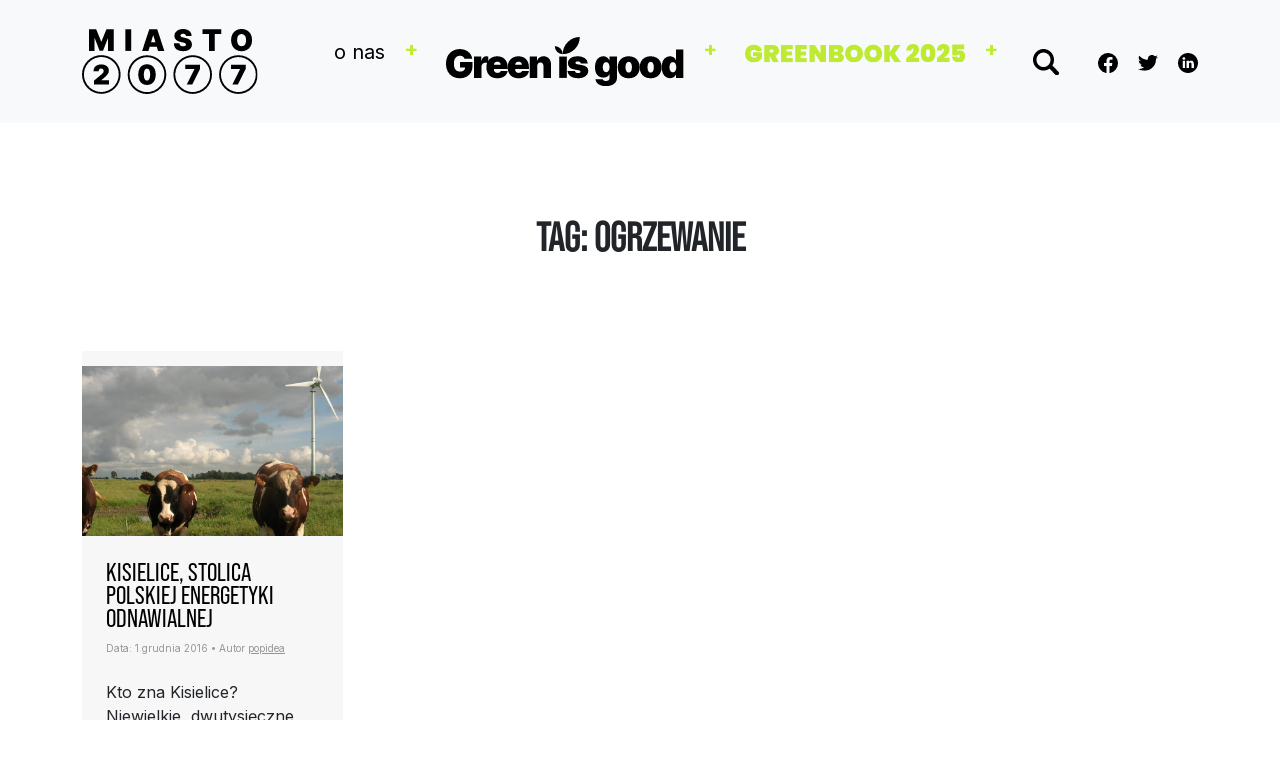

--- FILE ---
content_type: image/svg+xml
request_url: https://www.miasto2077.pl/wp-content/themes/miasto2077/assets/img/logo.svg
body_size: 1949
content:
<svg id="Group_3" data-name="Group 3" xmlns="http://www.w3.org/2000/svg" xmlns:xlink="http://www.w3.org/1999/xlink" width="172.172" height="63.472" viewBox="0 0 172.172 63.472">
  <defs>
    <clipPath id="clip-path">
      <rect id="Rectangle_2" data-name="Rectangle 2" width="172.172" height="63.472" fill="none"/>
    </clipPath>
  </defs>
  <path id="Path_1" data-name="Path 1" d="M23.2,12.412h-.247L18.052.465H10.926V21.557h5.6V9.281h.165l4.7,12.111h3.377l4.7-12.028h.165V21.557h5.6V.465H28.1Z" transform="translate(-4.154 -0.177)"/>
  <rect id="Rectangle_1" data-name="Rectangle 1" width="5.726" height="21.091" transform="translate(42.494 0.289)"/>
  <path id="Path_2" data-name="Path 2" d="M102.056.465,95.1,21.556h6.179l1.218-4.037h6.955l1.219,4.037h6.178L109.883.465Zm1.729,12.77,2.1-6.961h.165l2.1,6.961Z" transform="translate(-36.157 -0.177)"/>
  <g id="Group_2" data-name="Group 2">
    <g id="Group_1" data-name="Group 1" clip-path="url(#clip-path)">
      <path id="Path_3" data-name="Path 3" d="M161.4,11.1a7.193,7.193,0,0,0-2.038-1.426,12.981,12.981,0,0,0-3-.978l-1.731-.371a9.539,9.539,0,0,1-1.3-.35,3.889,3.889,0,0,1-.9-.438,1.549,1.549,0,0,1-.509-.546,1.292,1.292,0,0,1-.14-.685,1.4,1.4,0,0,1,.279-.824,1.774,1.774,0,0,1,.828-.571A4.183,4.183,0,0,1,154.35,4.7a3.169,3.169,0,0,1,2.076.577,2.237,2.237,0,0,1,.767,1.606h5.478a6.518,6.518,0,0,0-1.025-3.62,6.651,6.651,0,0,0-2.877-2.4A10.522,10.522,0,0,0,154.35,0a10.973,10.973,0,0,0-4.433.844A7.137,7.137,0,0,0,146.9,3.2a5.81,5.81,0,0,0-1.076,3.517,4.908,4.908,0,0,0,1.6,3.9,9.605,9.605,0,0,0,4.412,2.034l2.1.453a10.863,10.863,0,0,1,1.864.551,2.6,2.6,0,0,1,.994.659,1.33,1.33,0,0,1,.314.85,1.475,1.475,0,0,1-.328.917,2.072,2.072,0,0,1-.937.628,4.482,4.482,0,0,1-1.535.227,4.73,4.73,0,0,1-1.879-.34,2.694,2.694,0,0,1-1.22-1,3.213,3.213,0,0,1-.483-1.627h-5.438a7.743,7.743,0,0,0,1.137,4.34,6.644,6.644,0,0,0,3.172,2.508,12.924,12.924,0,0,0,4.795.814,12.527,12.527,0,0,0,4.587-.752,6.348,6.348,0,0,0,2.94-2.193,5.953,5.953,0,0,0,1.04-3.522,6.552,6.552,0,0,0-.385-2.224A5.231,5.231,0,0,0,161.4,11.1" transform="translate(-55.241 0)"/>
      <path id="Path_4" data-name="Path 4" d="M190.429,5.079h6.343V21.557h5.644V5.079h6.343V.466H190.429Z" transform="translate(-72.404 -0.177)"/>
      <path id="Path_5" data-name="Path 5" d="M254.914,4.9a9.143,9.143,0,0,0-3.7-3.655,11.509,11.509,0,0,0-10.4,0A9.136,9.136,0,0,0,237.134,4.9a11.917,11.917,0,0,0-1.364,5.937,11.873,11.873,0,0,0,1.364,5.917,9.206,9.206,0,0,0,3.687,3.666,11.465,11.465,0,0,0,10.4.011,9.148,9.148,0,0,0,3.7-3.656,11.866,11.866,0,0,0,1.37-5.938,11.865,11.865,0,0,0-1.37-5.937m-5.02,9.135a4.094,4.094,0,0,1-7.734,0,8.966,8.966,0,0,1-.5-3.2,8.967,8.967,0,0,1,.5-3.2,4.115,4.115,0,0,1,1.473-1.977,4.589,4.589,0,0,1,4.789,0,4.115,4.115,0,0,1,1.473,1.977,8.964,8.964,0,0,1,.5,3.2,8.963,8.963,0,0,1-.5,3.2" transform="translate(-89.644 0)"/>
      <path id="Path_6" data-name="Path 6" d="M36.909,60.065h-.93a17.06,17.06,0,1,1-5-12.063,17,17,0,0,1,5,12.063h1.859A18.919,18.919,0,1,0,18.919,78.984,18.919,18.919,0,0,0,37.838,60.065Z" transform="translate(0 -15.644)"/>
      <path id="Path_7" data-name="Path 7" d="M18.6,75.468V71.682l7.23-5.981a16.526,16.526,0,0,0,1.235-1.122,4.311,4.311,0,0,0,.8-1.083,2.738,2.738,0,0,0,.28-1.24,2.444,2.444,0,0,0-.317-1.277,2.152,2.152,0,0,0-.875-.819,2.769,2.769,0,0,0-1.287-.289,2.693,2.693,0,0,0-1.282.294,2.037,2.037,0,0,0-.857.861,2.91,2.91,0,0,0-.3,1.382h-5a6.537,6.537,0,0,1,.918-3.521,6,6,0,0,1,2.593-2.271,9.063,9.063,0,0,1,3.928-.8,10.053,10.053,0,0,1,4.036.743,6.058,6.058,0,0,1,2.641,2.086,5.4,5.4,0,0,1,.932,3.152,5.692,5.692,0,0,1-.464,2.219,9.08,9.08,0,0,1-1.666,2.437,34.087,34.087,0,0,1-3.416,3.18L25.9,71.153v.113h7.571v4.2Z" transform="translate(-6.927 -21.224)"/>
      <path id="Path_8" data-name="Path 8" d="M109.157,60.279h-.93a17.06,17.06,0,1,1-5-12.063,17,17,0,0,1,5,12.063h1.859A18.919,18.919,0,1,0,91.167,79.2a18.919,18.919,0,0,0,18.919-18.919Z" transform="translate(-27.47 -15.726)"/>
      <path id="Path_9" data-name="Path 9" d="M97.524,75.784a8.431,8.431,0,0,1-4.562-1.221A7.856,7.856,0,0,1,90,71.071a13,13,0,0,1-1.031-5.47,12.935,12.935,0,0,1,1.046-5.432,7.579,7.579,0,0,1,2.952-3.4,9.5,9.5,0,0,1,9.119,0,7.633,7.633,0,0,1,2.963,3.4A12.682,12.682,0,0,1,106.08,65.6a13.148,13.148,0,0,1-1.041,5.489,7.834,7.834,0,0,1-2.957,3.488,8.375,8.375,0,0,1-4.557,1.207m0-4.278a2.578,2.578,0,0,0,2.238-1.424,8.771,8.771,0,0,0,.866-4.481,11.139,11.139,0,0,0-.4-3.265,4.028,4.028,0,0,0-1.1-1.879,2.378,2.378,0,0,0-1.609-.61A2.555,2.555,0,0,0,95.3,61.228,8.632,8.632,0,0,0,94.42,65.6a11.571,11.571,0,0,0,.389,3.346,4.122,4.122,0,0,0,1.1,1.935,2.364,2.364,0,0,0,1.614.625" transform="translate(-33.827 -21.143)"/>
      <path id="Path_10" data-name="Path 10" d="M181.4,60.172h-.93a17.06,17.06,0,1,1-5-12.063,17,17,0,0,1,5,12.063h1.859a18.919,18.919,0,1,0-18.92,18.919,18.92,18.92,0,0,0,18.92-18.919Z" transform="translate(-54.939 -15.685)"/>
      <path id="Path_11" data-name="Path 11" d="M164.741,75.524l7.609-15.067v-.113h-8.934v-4.2H177.8v4.2l-7.647,15.18Z" transform="translate(-62.133 -21.346)"/>
      <path id="Path_12" data-name="Path 12" d="M253.652,60.172h-.93a17.06,17.06,0,1,1-5-12.063,17,17,0,0,1,5,12.063h1.859a18.919,18.919,0,1,0-18.919,18.919,18.919,18.919,0,0,0,18.919-18.919Z" transform="translate(-82.409 -15.685)"/>
      <path id="Path_13" data-name="Path 13" d="M236.988,75.524,244.6,60.457v-.113h-8.934v-4.2h14.385v4.2L242.4,75.524Z" transform="translate(-89.603 -21.346)"/>
    </g>
  </g>
</svg>


--- FILE ---
content_type: image/svg+xml
request_url: https://www.miasto2077.pl/wp-content/themes/miasto2077/assets/img/icon-instagram.svg
body_size: 355
content:
<svg xmlns="http://www.w3.org/2000/svg" width="24.502" height="24.502" viewBox="0 0 24.502 24.502">
  <g id="Group_4" data-name="Group 4" transform="translate(-1750.875 -65.749)">
    <g id="Icon_feather-instagram" data-name="Icon feather-instagram" transform="translate(1751.875 66.749)">
      <path id="Path_14" data-name="Path 14" d="M8.625,3H19.876A5.625,5.625,0,0,1,25.5,8.625V19.876A5.625,5.625,0,0,1,19.876,25.5H8.625A5.625,5.625,0,0,1,3,19.876V8.625A5.625,5.625,0,0,1,8.625,3Z" transform="translate(-3 -3)" fill="none" stroke="#000" stroke-linecap="round" stroke-linejoin="round" stroke-width="2"/>
      <path id="Path_15" data-name="Path 15" d="M21.017,15.775a4.5,4.5,0,1,1-3.792-3.792,4.5,4.5,0,0,1,3.792,3.792Z" transform="translate(-5.266 -5.233)" fill="none" stroke="#000" stroke-linecap="round" stroke-linejoin="round" stroke-width="2"/>
      <path id="Path_16" data-name="Path 16" d="M26.25,9.75h0" transform="translate(-8.811 -4.687)" fill="none" stroke="#000" stroke-linecap="round" stroke-linejoin="round" stroke-width="2"/>
    </g>
  </g>
</svg>


--- FILE ---
content_type: image/svg+xml
request_url: https://www.miasto2077.pl/wp-content/themes/miasto2077/assets/img/search.svg
body_size: 318
content:
<svg xmlns="http://www.w3.org/2000/svg" xmlns:xlink="http://www.w3.org/1999/xlink" width="26.101" height="25.748" viewBox="0 0 26.101 25.748">
  <defs>
    <clipPath id="clip-path">
      <rect id="Rectangle_19" data-name="Rectangle 19" width="26.101" height="25.748" transform="translate(0 0)" fill="none"/>
    </clipPath>
  </defs>
  <g id="Group_9" data-name="Group 9" transform="translate(0 0)">
    <g id="Group_8" data-name="Group 8" transform="translate(0 0)" clip-path="url(#clip-path)">
      <path id="Path_29" data-name="Path 29" d="M25.483,22.149l-6-6A10.551,10.551,0,1,0,16.57,19.2l5.929,5.93a2.109,2.109,0,1,0,2.983-2.983M10.547,17.676a7.129,7.129,0,1,1,7.129-7.129,7.129,7.129,0,0,1-7.129,7.129" transform="translate(0 0)"/>
    </g>
  </g>
</svg>
